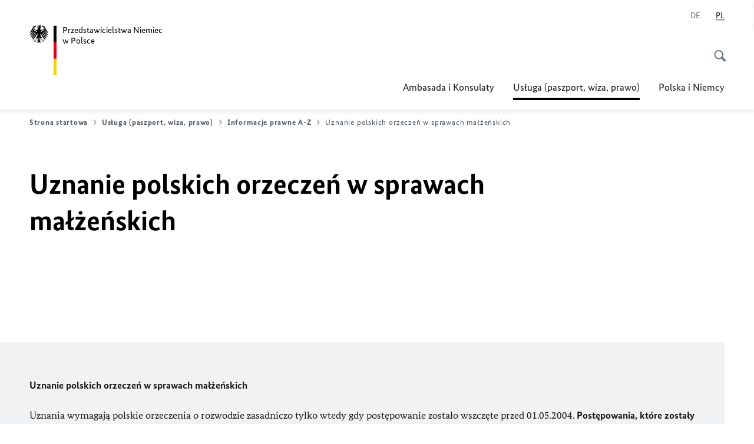

--- FILE ---
content_type: text/html;charset=UTF-8
request_url: https://polen.diplo.de/pl-pl/03-service/03-05-rechts-konsularinformationen/03-05-02-annerk-pl-emtscheid-ehesachen
body_size: 12656
content:



<!DOCTYPE html>
<!--[if lte IE 9]><html lang="pl" dir="ltr" class="no-js old-ie"    ><![endif]-->
<!--[if gt IE 9]><!-->
<html lang="pl" dir="ltr" class="no-js"    ><!--<![endif]-->

  <head>
<meta http-equiv="content-type" content="text/html; charset=UTF-8"/>
<title>Uznanie polskich orzeczeń w sprawach małżeńskich - Federalne Ministerstwo Spraw Zagranicznych</title>
<link rel="shortcut icon" href="/resource/blob/484360/1b7353103b8d6217aab10f2706fa4c4d/startseite-polen-pl-favicon.ico" /><meta http-equiv="Content-Security-Policy" content="default-src &#39;self&#39;; img-src &#39;self&#39; data: https:; script-src &#39;self&#39; &#39;unsafe-inline&#39; &#39;unsafe-eval&#39; *.auswaertiges-amt.de *.babiel.com maps.googleapis.com; style-src &#39;self&#39; &#39;unsafe-inline&#39; fonts.googleapis.com https://de.presidencymt.eu/assets/widget/widget.css; connect-src &#39;self&#39; *.auswaertiges-amt.de *.babiel.com maps.googleapis.com; font-src &#39;self&#39; fonts.googleapis.com fonts.gstatic.com; frame-src *.diplo.de *.auswaertiges-amt.de *.babiel.com platform.twitter.com platform.x.com www.facebook.com www.instagram.com syndication.twitter.com www.linkedin.com www.youtube-nocookie.com https://vk.com/ https://www.google.com/; script-src-elem &#39;self&#39; &#39;unsafe-inline&#39; localhost:3000 *.auswaertiges-amt.de *.babiel.com platform.twitter.com platform.x.com connect.facebook.net www.instagram.com maps.googleapis.com https://de.presidencymt.eu/assets/widget/widget.js https://vk.com/js/api/openapi.js https://www.google.com/recaptcha/api.js https://www.gstatic.com/recaptcha/"/><link rel="apple-touch-icon" sizes="57x57" href="/static/appdata/includes/favicons/apple-touch-icon-57x57.png">
<link rel="apple-touch-icon" sizes="60x60" href="/static/appdata/includes/favicons/apple-touch-icon-60x60.png">
<link rel="apple-touch-icon" sizes="72x72" href="/static/appdata/includes/favicons/apple-touch-icon-72x72.png">
<link rel="apple-touch-icon" sizes="76x76" href="/static/appdata/includes/favicons/apple-touch-icon-76x76.png">
<link rel="apple-touch-icon" sizes="114x114" href="/static/appdata/includes/favicons/apple-touch-icon-114x114.png">
<link rel="apple-touch-icon" sizes="120x120" href="/static/appdata/includes/favicons/apple-touch-icon-120x120.png">
<link rel="apple-touch-icon" sizes="144x144" href="/static/appdata/includes/favicons/apple-touch-icon-144x144.png">
<link rel="apple-touch-icon" sizes="152x152" href="/static/appdata/includes/favicons/apple-touch-icon-152x152.png">
<link rel="apple-touch-icon" sizes="180x180" href="/static/appdata/includes/favicons/apple-touch-icon-180x180.png">
<link rel="icon" sizes="32x32" type="image/png" href="/static/appdata/includes/favicons/favicon-32x32.png">
<link rel="icon" sizes="192x192" type="image/png" href="/static/appdata/includes/favicons/android-chrome-192x192.png">
<link rel="icon" sizes="16x16" type="image/png" href="/static/appdata/includes/favicons/favicon-16x16.png"><link rel="canonical" href="https://polen.diplo.de/pl-pl/03-service/03-05-rechts-konsularinformationen/03-05-02-annerk-pl-emtscheid-ehesachen"/><meta name="keywords" content=""/>
<meta name="viewport" content="width=device-width, initial-scale=1.0"/>
<meta name="author" content="Auswärtiges Amt"/>
<meta name="robots" content="follow, index, noarchive, noodp, noydir"/>
<meta name="revisit-after" content="7 days"/><meta property="og:type" content="website"/>
<meta property="og:image" content="https://polen.diplo.de/resource/blob/2451196/e80a9c4ca29bc73210441e5220bfe883/-zwei-ringe--data.jpg">
<meta name="twitter:image" content="https://polen.diplo.de/resource/blob/2451196/e80a9c4ca29bc73210441e5220bfe883/-zwei-ringe--data.jpg">
<meta name="twitter:card" content="summary_large_image"/>
<meta property="og:url" content="https://polen.diplo.de/pl-pl/03-service/03-05-rechts-konsularinformationen/03-05-02-annerk-pl-emtscheid-ehesachen"/>
<meta property="og:locale" content="pl"/>
<meta property="og:description" content="Strona internetowa Federalnego Ministerstwa Spraw Zagranicznych"/>
<meta name="description" content="Strona internetowa Federalnego Ministerstwa Spraw Zagranicznych"/>
<meta name="twitter:description" content="Strona internetowa Federalnego Ministerstwa Spraw Zagranicznych"/>
<meta property="og:site_name" content=""/>
<meta name="twitter:title" content="Uznanie polskich orzeczeń w sprawach małżeńskich"/>
<meta property="og:title" content="Uznanie polskich orzeczeń w sprawach małżeńskich"/>
<meta name="twitter:site" content="auswaertigesamt"/><link rel="preload" href="/resource/crblob/1096/a232503217988a2553de47cf22822184/bundessansweb-bold-woff2-data.woff2" as="font" type="font/woff2" crossorigin>
<link rel="preload" href="/resource/crblob/1100/601578769154ec077d6039c88e04694c/bundessansweb-regular-woff2-data.woff2" as="font" type="font/woff2" crossorigin>
<link rel="preload" href="/resource/crblob/1104/4b13bd4d47860a789405847a3fcf5a9a/bundesserifweb-bolditalic-woff2-data.woff2" as="font" type="font/woff2" crossorigin>
<link rel="preload" href="/resource/crblob/1112/a6fdb62ee6409ac17251984c3c418e8a/bundesserifweb-regular-woff2-data.woff2" as="font" type="font/woff2" crossorigin>
<link rel="preload" href="/resource/crblob/1108/d82e631127f31d2fa37154e9dbaddd55/bundesserifweb-italic-woff2-data.woff2" as="font" type="font/woff2" crossorigin><link rel="stylesheet" type="text/css" href="/resource/themes/aa/css/styles-768-118.css" media="screen"/>
<link rel="stylesheet" href="/resource/themes/aa/css/debug/label-css-2687446-1.css"><link rel="stylesheet" href="/resource/themes/aa/css/icons-data-png-184-98.css"><link rel="stylesheet" href="/resource/themes/aa/css/icons-data-svg-182-100.css"><link rel="stylesheet" href="/resource/themes/aa/css/icons-fallback-186-97.css">
<link rel="stylesheet" type="text/css" href="/resource/themes/aa/css/print-754-100.css" media="print"/><script>
(function() {
// Optimization for Repeat Views
if( sessionStorage.foftFontsLoaded ) {
document.documentElement.className += " is-font-bundle-1-loaded is-font-bundle-2-loaded";
return;
}
// promise polyfill
(function(){'use strict';var f,g=[];function l(a){g.push(a);1==g.length&&f()}function m(){for(;g.length;)g[0](),g.shift()}f=function(){setTimeout(m)};function n(a){this.a=p;this.b=void 0;this.f=[];var b=this;try{a(function(a){q(b,a)},function(a){r(b,a)})}catch(c){r(b,c)}}var p=2;function t(a){return new n(function(b,c){c(a)})}function u(a){return new n(function(b){b(a)})}function q(a,b){if(a.a==p){if(b==a)throw new TypeError;var c=!1;try{var d=b&&b.then;if(null!=b&&"object"==typeof b&&"function"==typeof d){d.call(b,function(b){c||q(a,b);c=!0},function(b){c||r(a,b);c=!0});return}}catch(e){c||r(a,e);return}a.a=0;a.b=b;v(a)}}
function r(a,b){if(a.a==p){if(b==a)throw new TypeError;a.a=1;a.b=b;v(a)}}function v(a){l(function(){if(a.a!=p)for(;a.f.length;){var b=a.f.shift(),c=b[0],d=b[1],e=b[2],b=b[3];try{0==a.a?"function"==typeof c?e(c.call(void 0,a.b)):e(a.b):1==a.a&&("function"==typeof d?e(d.call(void 0,a.b)):b(a.b))}catch(h){b(h)}}})}n.prototype.g=function(a){return this.c(void 0,a)};n.prototype.c=function(a,b){var c=this;return new n(function(d,e){c.f.push([a,b,d,e]);v(c)})};
function w(a){return new n(function(b,c){function d(c){return function(d){h[c]=d;e+=1;e==a.length&&b(h)}}var e=0,h=[];0==a.length&&b(h);for(var k=0;k<a.length;k+=1)u(a[k]).c(d(k),c)})}function x(a){return new n(function(b,c){for(var d=0;d<a.length;d+=1)u(a[d]).c(b,c)})};window.Promise||(window.Promise=n,window.Promise.resolve=u,window.Promise.reject=t,window.Promise.race=x,window.Promise.all=w,window.Promise.prototype.then=n.prototype.c,window.Promise.prototype["catch"]=n.prototype.g);}());
// FontFaceObserver https://github.com/bramstein/fontfaceobserver
(function(){function m(a,b){document.addEventListener?a.addEventListener("scroll",b,!1):a.attachEvent("scroll",b)}function n(a){document.body?a():document.addEventListener?document.addEventListener("DOMContentLoaded",function c(){document.removeEventListener("DOMContentLoaded",c);a()}):document.attachEvent("onreadystatechange",function l(){if("interactive"==document.readyState||"complete"==document.readyState)document.detachEvent("onreadystatechange",l),a()})};function t(a){this.a=document.createElement("div");this.a.setAttribute("aria-hidden","true");this.a.appendChild(document.createTextNode(a));this.b=document.createElement("span");this.c=document.createElement("span");this.h=document.createElement("span");this.f=document.createElement("span");this.g=-1;this.b.style.cssText="max-width:none;display:inline-block;position:absolute;height:100%;width:100%;overflow:scroll;font-size:16px;";this.c.style.cssText="max-width:none;display:inline-block;position:absolute;height:100%;width:100%;overflow:scroll;font-size:16px;";
this.f.style.cssText="max-width:none;display:inline-block;position:absolute;height:100%;width:100%;overflow:scroll;font-size:16px;";this.h.style.cssText="display:inline-block;width:200%;height:200%;font-size:16px;max-width:none;";this.b.appendChild(this.h);this.c.appendChild(this.f);this.a.appendChild(this.b);this.a.appendChild(this.c)}
function x(a,b){a.a.style.cssText="max-width:none;min-width:20px;min-height:20px;display:inline-block;overflow:hidden;position:absolute;width:auto;margin:0;padding:0;top:-999px;left:-999px;white-space:nowrap;font:"+b+";"}function y(a){var b=a.a.offsetWidth,c=b+100;a.f.style.width=c+"px";a.c.scrollLeft=c;a.b.scrollLeft=a.b.scrollWidth+100;return a.g!==b?(a.g=b,!0):!1}function z(a,b){function c(){var a=l;y(a)&&a.a.parentNode&&b(a.g)}var l=a;m(a.b,c);m(a.c,c);y(a)};function A(a,b){var c=b||{};this.family=a;this.style=c.style||"normal";this.weight=c.weight||"normal";this.stretch=c.stretch||"normal"}var B=null,C=null,E=null,F=null;function I(){if(null===E){var a=document.createElement("div");try{a.style.font="condensed 100px sans-serif"}catch(b){}E=""!==a.style.font}return E}function J(a,b){return[a.style,a.weight,I()?a.stretch:"","100px",b].join(" ")}
A.prototype.load=function(a,b){var c=this,l=a||"BESbswy",r=0,D=b||3E3,G=(new Date).getTime();return new Promise(function(a,b){var e;null===F&&(F=!!document.fonts);if(e=F)null===C&&(C=/OS X.*Version\/10\..*Safari/.test(navigator.userAgent)&&/Apple/.test(navigator.vendor)),e=!C;if(e){e=new Promise(function(a,b){function f(){(new Date).getTime()-G>=D?b():document.fonts.load(J(c,'"'+c.family+'"'),l).then(function(c){1<=c.length?a():setTimeout(f,25)},function(){b()})}f()});var K=new Promise(function(a,
c){r=setTimeout(c,D)});Promise.race([K,e]).then(function(){clearTimeout(r);a(c)},function(){b(c)})}else n(function(){function e(){var b;if(b=-1!=g&&-1!=h||-1!=g&&-1!=k||-1!=h&&-1!=k)(b=g!=h&&g!=k&&h!=k)||(null===B&&(b=/AppleWebKit\/([0-9]+)(?:\.([0-9]+))/.exec(window.navigator.userAgent),B=!!b&&(536>parseInt(b[1],10)||536===parseInt(b[1],10)&&11>=parseInt(b[2],10))),b=B&&(g==u&&h==u&&k==u||g==v&&h==v&&k==v||g==w&&h==w&&k==w)),b=!b;b&&(d.parentNode&&d.parentNode.removeChild(d),clearTimeout(r),a(c))}
function H(){if((new Date).getTime()-G>=D)d.parentNode&&d.parentNode.removeChild(d),b(c);else{var a=document.hidden;if(!0===a||void 0===a)g=f.a.offsetWidth,h=p.a.offsetWidth,k=q.a.offsetWidth,e();r=setTimeout(H,50)}}var f=new t(l),p=new t(l),q=new t(l),g=-1,h=-1,k=-1,u=-1,v=-1,w=-1,d=document.createElement("div");d.dir="ltr";x(f,J(c,"sans-serif"));x(p,J(c,"serif"));x(q,J(c,"monospace"));d.appendChild(f.a);d.appendChild(p.a);d.appendChild(q.a);document.body.appendChild(d);u=f.a.offsetWidth;v=p.a.offsetWidth;
w=q.a.offsetWidth;H();z(f,function(a){g=a;e()});x(f,J(c,'"'+c.family+'",sans-serif'));z(p,function(a){h=a;e()});x(p,J(c,'"'+c.family+'",serif'));z(q,function(a){k=a;e()});x(q,J(c,'"'+c.family+'",monospace'))})})};"undefined"!==typeof module?module.exports=A:(window.FontFaceObserver=A,window.FontFaceObserver.prototype.load=A.prototype.load);}());
var bundesSansWeb400 = new FontFaceObserver('BundesSansweb', {
weight: 400
});
Promise.all([bundesSansWeb400.load()]).then(function () {
document.documentElement.className += ' is-font-bundle-1-loaded';
var bundesSansWeb700 = new FontFaceObserver('BundesSansWeb', {
weight: 700
});
var bundesSerifWeb400 = new FontFaceObserver('BundesSerifWeb', {
weight: 400
});
var bundesSerifWeb400i = new FontFaceObserver('BundesSerifWeb', {
weight: 400,
style: 'italic'
});
var bundesSerifWeb700i = new FontFaceObserver('BundesSerifWeb', {
weight: 700,
style: 'italic'
});
Promise.all([
bundesSansWeb700.load(),
bundesSerifWeb400.load(),
bundesSerifWeb400i.load(),
bundesSerifWeb700i.load()
]).then(function () {
document.documentElement.className += ' is-font-bundle-2-loaded';
// Optimization for Repeat Views
sessionStorage.foftFontsLoaded = true;
});
});
})();
</script><script>!function () {
function e(e, n, t) {
"use strict";
var o = window.document.createElement("link"), r = n || window.document.getElementsByTagName("script")[0], a = window.document.styleSheets;
return o.rel = "stylesheet", o.href = e, o.media = "only x", r.parentNode.insertBefore(o, r), o.onloadcssdefined = function (e) {
for (var n, t = 0; t < a.length; t++)a[t].href && a[t].href === o.href && (n = !0);
n ? e() : setTimeout(function () {
o.onloadcssdefined(e)
})
}, o.onloadcssdefined(function () {
o.media = t || "all"
}), o
}
function n(e, n) {
e.onload = function () {
e.onload = null, n && n.call(e)
}, "isApplicationInstalled" in navigator && "onloadcssdefined" in e && e.onloadcssdefined(n)
}
!function (t) {
var o = function (r, a) {
"use strict";
if (r && 3 === r.length) {
var i = t.navigator, c = t.document, s = t.Image, d = !(!c.createElementNS || !c.createElementNS("http://www.w3.org/2000/svg", "svg").createSVGRect || !c.implementation.hasFeature("http://www.w3.org/TR/SVG11/feature#Image", "1.1") || t.opera && -1 === i.userAgent.indexOf("Chrome") || -1 !== i.userAgent.indexOf("Series40")), l = new s;
l.onerror = function () {
o.method = "png", o.href = r[2], e(r[2])
}, l.onload = function () {
var t = 1 === l.width && 1 === l.height, i = r[t && d ? 0 : t ? 1 : 2];
t && d ? o.method = "svg" : t ? o.method = "datapng" : o.method = "png", o.href = i, n(e(i), a)
}, l.src = "[data-uri]", c.documentElement.className += " grunticon"
}
};
o.loadCSS = e, o.onloadCSS = n, t.grunticon = o
}(this), function (e, n) {
"use strict";
var t = n.document, o = "grunticon:", r = function (e) {
if (t.attachEvent ? "complete" === t.readyState : "loading" !== t.readyState) e(); else {
var n = !1;
t.addEventListener("readystatechange", function () {
n || (n = !0, e())
}, !1)
}
}, a = function (e) {
return n.document.querySelector('link[href$="' + e + '"]')
}, i = function (e) {
var n, t, r, a, i, c, s = {};
if (n = e.sheet, !n)return s;
t = n.cssRules ? n.cssRules : n.rules;
for (var d = 0; d < t.length; d++)r = t[d].cssText, a = o + t[d].selectorText, i = r.split(");")[0].match(/US\-ASCII\,([^"']+)/), i && i[1] && (c = decodeURIComponent(i[1]), s[a] = c);
return s
}, c = function (e) {
var n, r, a, i;
a = "data-grunticon-embed";
for (var c in e) {
i = c.slice(o.length);
try {
n = t.querySelectorAll(i)
} catch (s) {
continue
}
r = [];
for (var d = 0; d < n.length; d++)null !== n[d].getAttribute(a) && r.push(n[d]);
if (r.length)for (d = 0; d < r.length; d++)r[d].innerHTML = e[c], r[d].style.backgroundImage = "none", r[d].removeAttribute(a)
}
return r
}, s = function (n) {
"svg" === e.method && r(function () {
c(i(a(e.href))), "function" == typeof n && n()
})
};
e.embedIcons = c, e.getCSS = a, e.getIcons = i, e.ready = r, e.svgLoadedCallback = s, e.embedSVG = s
}(grunticon, this)
}();</script> <script>
grunticon([
"/resource/themes/aa/css/icons-data-svg-182-100.css"
,
"/resource/themes/aa/css/icons-data-png-184-98.css"
,
"/resource/themes/aa/css/icons-fallback-186-97.css"
], grunticon.svgLoadedCallback);
</script>
<noscript>
<link href="/resource/themes/aa/css/icons-fallback-186-97.css" rel="stylesheet"/>
</noscript>  </head>

  <body class=""    data-not-searchable="2451192">
<div ></div>    
    

    <div >
<nav class="c-skiplinks" aria-label="Sprungmarke" data-css="c-skiplinks" data-js-module="skiplinks">
<h2 class="skiplinks__headline">Nawigacja i serwis</h2>
<p class="skiplinks__text"><em>Idź bezpośrednio do:</em></p>
<ul class="skiplink__list">
<li class="skiplink__list-item"><a class="skiplink__link" href="#main">W tym artykule</a></li>
<li class="skiplink__list-item"><a class="skiplink__link" href="#nav__primary">Menu główne</a></li>
<li class="skiplink__list-item"><a class="skiplink__link skiplink__search-link" href="#header-cta-search">Wyszukiwanie</a></li>
</ul>
</nav><header id="header" data-css="c-header"
class=" c-header--">
<div class="header__inner">
<div class="header__left">
<div class=" c-logo">
<a class="logo__link" href="/pl-pl" title="Placówki dyplomatyczne Niemiec w Polsce"
>
<picture class="c-picture--logo
" data-css="c-picture">
<source srcset="/resource/crblob/772/47f731c5aa09d415e52ad2d35c55a7be/aamt-logo-sp-data.svg" media="(max-width:707px)" data-logotext=""/>
<source srcset="/resource/crblob/774/043b311bf7ef66e7fe96e3da3f0c8bb4/aamt-logo-tb-data.svg" media="(min-width:708px) and (max-width:1039px)" data-logotext=""/>
<source srcset="/resource/crblob/200/b26f8a6a21790f0822b0b21a2a92ac4b/aamt-logo-dt-data.svg" media="(min-width:1040px)" data-logotext=""/>
<img class="picture__image "
src="/resource/crblob/772/47f731c5aa09d415e52ad2d35c55a7be/aamt-logo-sp-data.svg" alt="" data-logotext=""
data-sizes=&quot;auto&quot;/>
</picture>
<span class="logo__title">Przedstawicielstwa Niemiec</span>
<span class="logo__title">w Polsce</span> </a>
</div> </div>
<div class="header__right">
<div class="c-metanavigation--default is-desktop-visible"
data-css="c-metanavigation">
<nav class="metanavigation__nav">
<h2 class="metanavigation__nav-headline is-aural">Nawigacja strony</h2>
<ul class="metanavigation__linklist">
<li class="metanavigation__linklist-item is-abbr">
<a aria-label="Niemiecki" lang="de" class="metanavigation__link is-abbr-language" href="https://polen.diplo.de/pl-de/03-service/03-08-rechts-konsularinformationen/03-08-8-anerkenn-pl-entscheid-ehesachen">
<span class="metanavigation__link-content">
<abbr title="Niemiecki">DE</abbr>
</span>
<span class="metanavigation__link-icon"></span>
</a>
</li>
<li class="metanavigation__linklist-item is-abbr">
<strong class="metanavigation__active-item is-abbr-language">
<span class="metanavigation__active-item-content">
<abbr title="Polski">PL</abbr>
</span>
<span class="metanavigation__active-item-icon"></span>
</strong>
</li> </ul>
</nav>
</div>
<button id="header-cta-search" class="c-cta--search-toggle " data-css="c-cta" data-js-module="cta"
data-js-options='{&quot;globalEvent&quot;:&quot;cta:openSearchOverlay&quot;}' title="Rozpocznij wyszukiwanie" aria-expanded="false">
<span class="cta__icon i-magnifier"
data-grunticon-embed="true"></span>
<span class="cta__content" data-js-item="cta-content">Rozpocznij wyszukiwanie</span>
</button>
<div class="c-toggler--search-toggle is-closed" data-css="c-toggler" data-js-module="toggler"
data-js-options="{&quot;globalEvent&quot;:&quot;cta:openSearchOverlay&quot;,&quot;calculateHeight&quot;:false}">
<div class="toggler__wrapper">
<div class="u-grid-row">
<div class="u-grid-col">
<div class="c-search--overlay" data-css="c-search" data-js-module="search"
data-js-options="{&quot;textNoResults&quot;:&quot;search-text-no-results&quot;,&quot;autofocus&quot;:&quot;true&quot;,&quot;textResults&quot;:&quot;search-text-results&quot;,&quot;customSubmit&quot;:&quot;customformat&quot;}">
<h2 class="search__headline">Jakich informacji Pani/Pan poszukuje?</h2>
<div class="search__wrapper">
<form class="search__form" action="/pl-pl/search" method="get" data-js-atom="search-form" novalidate>
<fieldset class="search__control-group">
<legend class="is-aural">W tym artykule</legend>
<label class="is-aural" for="search-input-484360">Proszę podać wyszukiwane hasło</label>
<input type="search" placeholder="Jakich informacji Pani/Pan poszukuje?" class="search__input" name="search" id="search-input-484360" data-js-atom="input">
<button type="submit" class="search__submit-btn" data-js-atom="submit">
<span class="search__submit-btn-text">Szukaj</span>
<span class="i-magnifier" data-grunticon-embed="true"></span>
</button>
</fieldset>
</form>
<div class="search__helper-text-wrapper">
<span data-js-atom="search-text-results">Liczba wyników wyszukiwania:</span>
<span data-js-atom="search-text-no-results">Brak wyników wyszukiwania</span>
</div>
</div>
<div class="search__tags-wrap">
</div>
<button class="c-cta--search-overlay-toggle"
data-css="c-cta"
type="button"
data-js-atom="search-overlay-close">
<span class="cta__icon "></span>
<span class="cta__content" data-js-item="cta-content">Zakończ wyszukiwanie</span>
</button>
</div>
</div>
</div>
</div>
</div>
<div class="c-nav-primary" data-css="c-nav-primary" data-js-module="nav-primary" id="nav__primary" data-js-options="{&quot;calculateHeight&quot;:false}">
<button class="nav-primary__hamburger" data-js-atom="trigger-nav" aria-controls="navigation" aria-expanded="false" aria-label="Menu">
<span class="nav-primary__hamburger-icon"></span>
<span class="nav-primary__hamburger-title is-inactive-text">Menu</span>
<span class="nav-primary__hamburger-title is-active-text">Zamknij</span>
</button>
<span class="nav-primary__alert-area" role="alert" data-js-atom="alert-area" data-inactive-text="" data-active-text=""></span>
<div class="nav-primary__wrapper" id="navigation" data-js-atom="navigation-wrapper">
<nav class="nav-primary__content" data-js-atom="navigation-content">
<h2 class="nav-primary__headline" data-js-atom="navigation-heading" data-js-atom="navigation-heading" tabindex="-1">Menu</h2>
<ul class="nav-primary__list">
<li class="nav-primary__list-item">
<button class="nav-primary__first-level-cta " data-js-atom="trigger-sub-list"
aria-expanded="false" aria-controls="478304-nav">
Ambasada i Konsulaty
</button>
<div class="nav-primary__second-level-wrapper" data-js-atom="second-level-wrapper" id="478304-nav" aria-hidden="true">
<div class="nav-primary__sub-list-wrapper">
<button class="nav-primary__sub-list-close" data-js-atom="close-sub-list">
<span class="nav-primary__sub-list-close-icon i-arrow_right-g" data-grunticon-embed="true"></span>
<span class="nav-primary__sub-list-close-content">Powrót do pierwszego poziomu nawigacji</span>
</button>
<h3 class="nav-primary__sub-list-title" data-js-atom="navigation-heading" tabindex="-1">Ambasada i Konsulaty</h3>
<ul class="nav-primary__sub-list">
<li class="nav-primary__sub-list-item is-highlight">
<a href="/pl-pl/01-vertretungen" class="nav-primary__second-level-cta" data-js-tracking="['trackEvent', 'Navigation', 'Klick Hauptmenü',
'Pokaż podgląd']">
<span class="nav-primary__second-level-item-wrapper">
<span class="nav-primary__second-level-cta-content">Pokaż podgląd</span>
<span class="nav-primary__second-level-cta-icon i-arrow_left_100" data-grunticon-embed="true"></span>
</span>
</a>
</li><li class="nav-primary__sub-list-item">
<a href="/pl-pl/01-vertretungen/01-1-die-botschaft" class="nav-primary__second-level-cta" data-js-tracking="[&#x27;trackEvent&#x27;, &#x27;Navigation&#x27;, &#x27;Klick Hauptmenü&#x27;, &#x27;Ambasada Niemiec w Warszawie&#x27;]">
<span class="nav-primary__second-level-cta-content">
<p class="rte__paragraph">Ambasada Niemiec w Warszawie<br/></p> </span>
<span class="nav-primary__second-level-cta-icon"></span>
</a>
</li><li class="nav-primary__sub-list-item">
<a href="/pl-pl/01-vertretungen/01-2-gk-breslau" class="nav-primary__second-level-cta" data-js-tracking="[&#x27;trackEvent&#x27;, &#x27;Navigation&#x27;, &#x27;Klick Hauptmenü&#x27;, &#x27;Konsulat Generalny Niemiec we Wrocławiu&#x27;]">
<span class="nav-primary__second-level-cta-content">
<p class="rte__paragraph">Konsulat Generalny Niemiec we Wrocławiu</p> </span>
<span class="nav-primary__second-level-cta-icon"></span>
</a>
</li><li class="nav-primary__sub-list-item">
<a href="/pl-pl/01-vertretungen/01-3-gk-krakau" class="nav-primary__second-level-cta" data-js-tracking="[&#x27;trackEvent&#x27;, &#x27;Navigation&#x27;, &#x27;Klick Hauptmenü&#x27;, &#x27;Konsulat Generalny Niemiec w Krakowie&#x27;]">
<span class="nav-primary__second-level-cta-content">
<p class="rte__paragraph">Konsulat Generalny Niemiec w Krakowie</p> </span>
<span class="nav-primary__second-level-cta-icon"></span>
</a>
</li><li class="nav-primary__sub-list-item">
<a href="/pl-pl/01-vertretungen/01-4-gk-danzig" class="nav-primary__second-level-cta" data-js-tracking="[&#x27;trackEvent&#x27;, &#x27;Navigation&#x27;, &#x27;Klick Hauptmenü&#x27;, &#x27;Konsulat Generalny Niemiec w Gdańsku&#x27;]">
<span class="nav-primary__second-level-cta-content">
<p class="rte__paragraph">Konsulat Generalny Niemiec w Gdańsku</p> </span>
<span class="nav-primary__second-level-cta-icon"></span>
</a>
</li><li class="nav-primary__sub-list-item">
<a href="/pl-pl/01-vertretungen/01-5-gk-oppeln" class="nav-primary__second-level-cta" data-js-tracking="[&#x27;trackEvent&#x27;, &#x27;Navigation&#x27;, &#x27;Klick Hauptmenü&#x27;, &#x27;Konsulat Niemiec w Opolu&#x27;]">
<span class="nav-primary__second-level-cta-content">
<p class="rte__paragraph">Konsulat Niemiec w Opolu</p> </span>
<span class="nav-primary__second-level-cta-icon"></span>
</a>
</li><li class="nav-primary__sub-list-item">
<a href="/pl-pl/01-vertretungen/honorarkonsuln" class="nav-primary__second-level-cta" data-js-tracking="[&#x27;trackEvent&#x27;, &#x27;Navigation&#x27;, &#x27;Klick Hauptmenü&#x27;, &#x27;Konsulowie honorowi&#x27;]">
<span class="nav-primary__second-level-cta-content">
<p class="rte__paragraph">Konsulowie honorowi<br/></p> </span>
<span class="nav-primary__second-level-cta-icon"></span>
</a>
</li><li class="nav-primary__sub-list-item">
<a href="/pl-pl/01-vertretungen/01-vertretungen" class="nav-primary__second-level-cta" data-js-tracking="[&#x27;trackEvent&#x27;, &#x27;Navigation&#x27;, &#x27;Klick Hauptmenü&#x27;, &#x27;Zapobieganie korupcji&#x27;]">
<span class="nav-primary__second-level-cta-content">
<p class="rte__paragraph">Zapobieganie korupcji</p> </span>
<span class="nav-primary__second-level-cta-icon"></span>
</a>
</li> </ul>
</div>
</div>
</li><li class="nav-primary__list-item">
<button class="nav-primary__first-level-cta is-active" data-js-atom="trigger-sub-list"
aria-expanded="false" aria-controls="479004-nav">
<span class="nav-primary__active-item-text">Jesteś tutaj:</span>
Usługa (paszport, wiza, prawo)
</button>
<div class="nav-primary__second-level-wrapper" data-js-atom="second-level-wrapper" id="479004-nav" aria-hidden="true">
<div class="nav-primary__sub-list-wrapper">
<button class="nav-primary__sub-list-close" data-js-atom="close-sub-list">
<span class="nav-primary__sub-list-close-icon i-arrow_right-g" data-grunticon-embed="true"></span>
<span class="nav-primary__sub-list-close-content">Powrót do pierwszego poziomu nawigacji</span>
</button>
<h3 class="nav-primary__sub-list-title" data-js-atom="navigation-heading" tabindex="-1">Usługa (paszport, wiza, prawo)</h3>
<ul class="nav-primary__sub-list">
<li class="nav-primary__sub-list-item is-highlight">
<a href="/pl-pl/03-service" class="nav-primary__second-level-cta" data-js-tracking="['trackEvent', 'Navigation', 'Klick Hauptmenü',
'Pokaż podgląd']">
<span class="nav-primary__second-level-item-wrapper">
<span class="nav-primary__second-level-cta-content">Pokaż podgląd</span>
<span class="nav-primary__second-level-cta-icon i-arrow_left_100" data-grunticon-embed="true"></span>
</span>
</a>
</li><li class="nav-primary__sub-list-item">
<a href="/pl-pl/03-service/03-05-rechts-konsularinformationen" class="nav-primary__second-level-cta" data-js-tracking="[&#x27;trackEvent&#x27;, &#x27;Navigation&#x27;, &#x27;Klick Hauptmenü&#x27;, &#x27;Informacje prawne A-Z&#x27;]">
<span class="nav-primary__second-level-cta-content">
<p class="rte__paragraph">Informacje prawne A-Z</p> </span>
<span class="nav-primary__second-level-cta-icon"></span>
</a>
</li><li class="nav-primary__sub-list-item">
<a href="/pl-pl/03-service/interaktive-karte-polen-479008" class="nav-primary__second-level-cta" data-js-tracking="[&#x27;trackEvent&#x27;, &#x27;Navigation&#x27;, &#x27;Klick Hauptmenü&#x27;, &#x27;Zasięg konsularny&#x27;]">
<span class="nav-primary__second-level-cta-content">
<p class="rte__paragraph">Zasięg konsularny</p> </span>
<span class="nav-primary__second-level-cta-icon"></span>
</a>
</li><li class="nav-primary__sub-list-item">
<a href="/pl-pl/03-service/03-01-visainformationen/rk-termin-479020" class="nav-primary__second-level-cta" data-js-tracking="[&#x27;trackEvent&#x27;, &#x27;Navigation&#x27;, &#x27;Klick Hauptmenü&#x27;, &#x27;Rezerwacja terminu&#x27;]">
<span class="nav-primary__second-level-cta-content">
<p class="rte__paragraph">Rezerwacja terminu</p> </span>
<span class="nav-primary__second-level-cta-icon"></span>
</a>
</li><li class="nav-primary__sub-list-item">
<a href="/pl-pl/03-service/03-08-gebuehren" class="nav-primary__second-level-cta" data-js-tracking="[&#x27;trackEvent&#x27;, &#x27;Navigation&#x27;, &#x27;Klick Hauptmenü&#x27;, &#x27;Opłaty w Przedstawicielstwach Niemiec w Polsce&#x27;]">
<span class="nav-primary__second-level-cta-content">
<p class="rte__paragraph">Opłaty w Przedstawicielstwach Niemiec w Polsce<br/></p> </span>
<span class="nav-primary__second-level-cta-icon"></span>
</a>
</li><li class="nav-primary__sub-list-item">
<a href="/pl-pl/03-service/03-03-paesse-pa" class="nav-primary__second-level-cta" data-js-tracking="[&#x27;trackEvent&#x27;, &#x27;Navigation&#x27;, &#x27;Klick Hauptmenü&#x27;, &#x27;Paszport - dowód osobisty&#x27;]">
<span class="nav-primary__second-level-cta-content">
<p class="rte__paragraph">Paszport - dowód osobisty</p> </span>
<span class="nav-primary__second-level-cta-icon"></span>
</a>
</li><li class="nav-primary__sub-list-item">
<a href="/pl-pl/03-service/03-05-01-geburtsurkunde" class="nav-primary__second-level-cta" data-js-tracking="[&#x27;trackEvent&#x27;, &#x27;Navigation&#x27;, &#x27;Klick Hauptmenü&#x27;, &#x27;Rejestracja urodzenia&#x27;]">
<span class="nav-primary__second-level-cta-content">
<p class="rte__paragraph">Rejestracja urodzenia<br/></p> </span>
<span class="nav-primary__second-level-cta-icon"></span>
</a>
</li><li class="nav-primary__sub-list-item">
<a href="/pl-pl/03-service/03-01-visainformationen" class="nav-primary__second-level-cta" data-js-tracking="[&#x27;trackEvent&#x27;, &#x27;Navigation&#x27;, &#x27;Klick Hauptmenü&#x27;, &#x27;Informacja wizowa&#x27;]">
<span class="nav-primary__second-level-cta-content">
<p class="rte__paragraph">Informacja wizowa</p> </span>
<span class="nav-primary__second-level-cta-icon"></span>
</a>
</li><li class="nav-primary__sub-list-item">
<a href="/pl-pl/03-service/03-02-visainfo-en" class="nav-primary__second-level-cta" data-js-tracking="[&#x27;trackEvent&#x27;, &#x27;Navigation&#x27;, &#x27;Klick Hauptmenü&#x27;, &#x27;Visa information in English&#x27;]">
<span class="nav-primary__second-level-cta-content">
<p class="rte__paragraph">Visa information in English</p> </span>
<span class="nav-primary__second-level-cta-icon"></span>
</a>
</li><li class="nav-primary__sub-list-item">
<a href="/pl-pl/03-service/03-04-staatsangehoerigkeit" class="nav-primary__second-level-cta" data-js-tracking="[&#x27;trackEvent&#x27;, &#x27;Navigation&#x27;, &#x27;Klick Hauptmenü&#x27;, &#x27;Obywatelstwo&#x27;]">
<span class="nav-primary__second-level-cta-content">
<p class="rte__paragraph">Obywatelstwo</p> </span>
<span class="nav-primary__second-level-cta-icon"></span>
</a>
</li><li class="nav-primary__sub-list-item">
<a href="/pl-pl/03-service/03-07-arbeit-soziales" class="nav-primary__second-level-cta" data-js-tracking="[&#x27;trackEvent&#x27;, &#x27;Navigation&#x27;, &#x27;Klick Hauptmenü&#x27;, &#x27;Praca, studia, polityka społeczna&#x27;]">
<span class="nav-primary__second-level-cta-content">
<p class="rte__paragraph">Praca, studia, polityka społeczna</p> </span>
<span class="nav-primary__second-level-cta-icon"></span>
</a>
</li> </ul>
</div>
</div>
</li><li class="nav-primary__list-item">
<button class="nav-primary__first-level-cta " data-js-atom="trigger-sub-list"
aria-expanded="false" aria-controls="484370-nav">
Polska i Niemcy
</button>
<div class="nav-primary__second-level-wrapper" data-js-atom="second-level-wrapper" id="484370-nav" aria-hidden="true">
<div class="nav-primary__sub-list-wrapper">
<button class="nav-primary__sub-list-close" data-js-atom="close-sub-list">
<span class="nav-primary__sub-list-close-icon i-arrow_right-g" data-grunticon-embed="true"></span>
<span class="nav-primary__sub-list-close-content">Powrót do pierwszego poziomu nawigacji</span>
</button>
<h3 class="nav-primary__sub-list-title" data-js-atom="navigation-heading" tabindex="-1">Polska i Niemcy</h3>
<ul class="nav-primary__sub-list">
<li class="nav-primary__sub-list-item is-highlight">
<a href="/pl-pl/02-themen" class="nav-primary__second-level-cta" data-js-tracking="['trackEvent', 'Navigation', 'Klick Hauptmenü',
'Pokaż podgląd']">
<span class="nav-primary__second-level-item-wrapper">
<span class="nav-primary__second-level-cta-content">Pokaż podgląd</span>
<span class="nav-primary__second-level-cta-icon i-arrow_left_100" data-grunticon-embed="true"></span>
</span>
</a>
</li><li class="nav-primary__sub-list-item">
<a href="/pl-pl/02-themen/02-1-willkommen" class="nav-primary__second-level-cta" data-js-tracking="[&#x27;trackEvent&#x27;, &#x27;Navigation&#x27;, &#x27;Klick Hauptmenü&#x27;, &#x27;Witamy w Niemczech&#x27;]">
<span class="nav-primary__second-level-cta-content">
<p class="rte__paragraph">Witamy w Niemczech</p> </span>
<span class="nav-primary__second-level-cta-icon"></span>
</a>
</li><li class="nav-primary__sub-list-item">
<a href="/pl-pl/02-themen/02-5-wissenschaft-forschung" class="nav-primary__second-level-cta" data-js-tracking="[&#x27;trackEvent&#x27;, &#x27;Navigation&#x27;, &#x27;Klick Hauptmenü&#x27;, &#x27;Nauka i badania naukowe&#x27;]">
<span class="nav-primary__second-level-cta-content">
<p class="rte__paragraph">Nauka i badania naukowe</p> </span>
<span class="nav-primary__second-level-cta-icon"></span>
</a>
</li><li class="nav-primary__sub-list-item">
<a href="/pl-pl/02-themen/08-institutionen" class="nav-primary__second-level-cta" data-js-tracking="[&#x27;trackEvent&#x27;, &#x27;Navigation&#x27;, &#x27;Klick Hauptmenü&#x27;, &#x27;Instytucje wspierające stosunki gospodarcze&#x27;]">
<span class="nav-primary__second-level-cta-content">
<p class="rte__paragraph">Instytucje wspierające stosunki gospodarcze</p> </span>
<span class="nav-primary__second-level-cta-icon"></span>
</a>
</li><li class="nav-primary__sub-list-item">
<a href="/pl-pl/02-themen/04-deutsch-fremdsprache" class="nav-primary__second-level-cta" data-js-tracking="[&#x27;trackEvent&#x27;, &#x27;Navigation&#x27;, &#x27;Klick Hauptmenü&#x27;, &#x27;Niemiecki jako język obcy&#x27;]">
<span class="nav-primary__second-level-cta-content">
<p class="rte__paragraph">Niemiecki jako język obcy</p> </span>
<span class="nav-primary__second-level-cta-icon"></span>
</a>
</li> </ul>
</div>
</div>
</li>
<li class="nav-primary__list-item is-search-toggle">
<button id="header-cta-search" class="c-cta--search-toggle " data-css="c-cta" data-js-module="cta"
data-js-options="{&quot;globalEvent&quot;:&quot;cta:openSearchOverlay&quot;}" title="Rozpocznij wyszukiwanie" aria-expanded="false">
<span class="cta__icon i-magnifier"
data-grunticon-embed="true"></span>
<span class="cta__content" data-js-item="cta-content">Rozpocznij wyszukiwanie</span>
</button>
</li>
</ul>
</nav>
<h2 class="metanavigation__nav-headline is-aural">Nawigacja</h2>
<div class="c-metanavigation--nav-primary "
data-css="c-metanavigation">
<nav class="metanavigation__nav">
<h2 class="metanavigation__nav-headline is-aural">Nawigacja strony</h2>
<ul class="metanavigation__linklist">
</ul>
</nav>
</div> </div>
</div>
</div>
</div>
</header>
<button id="header-cta-search" class="c-cta--search-toggle is-sticky" data-css="c-cta" data-js-module="cta"
data-js-options="{&quot;globalEvent&quot;:&quot;cta:openSearchOverlay&quot;,&quot;sticky&quot;:&quot;belowHeader&quot;}" title="Rozpocznij wyszukiwanie" aria-expanded="false">
<span class="cta__icon i-magnifier"
data-grunticon-embed="true"></span>
<span class="cta__content" data-js-item="cta-content">Rozpocznij wyszukiwanie</span>
</button>
<div class="c-toggler--navigation-overlay-wrapper is-open"
data-css="c-toggler"
data-js-module="toggler"
data-js-options='{&quot;globalEvent&quot;:&quot;navPrimary:toggle&quot;,&quot;calculateHeight&quot;:false} '>
<div class="toggler__wrapper">
<main id="main">
<h1 class="is-aural">Witamy na stronie Federalnego Ministerstwa Spraw Zagranicznych</h1>
<div class="u-grid-row">
<div class="u-grid-col">
<header class="c-heading--default is-simple" data-css="c-heading">
<div class="heading__breadcrumb">
<nav class="c-breadcrumb " data-css="c-breadcrumb"
>
<h2 class="breadcrumb__headline"
id="breadcrumb__headline-">
Jesteś tutaj:</h2>
<div class="breadcrumb__content"
>
<div class="breadcrumb__list-wrapper" >
<ol class="breadcrumb__list">
<li class="breadcrumb__list-item">
<a href="/pl-pl" title="Strona startowa"
class="breadcrumb__item-link">Strona startowa
<span
class="breadcrumb__icon i-breadcrumb"
data-grunticon-embed="true"></span>
</a>
</li>
<li class="breadcrumb__list-item">
<a href="/pl-pl/03-service" title="Usługa (paszport, wiza, prawo)"
class="breadcrumb__item-link">Usługa (paszport, wiza, prawo)
<span
class="breadcrumb__icon i-breadcrumb"
data-grunticon-embed="true"></span>
</a>
</li>
<li class="breadcrumb__list-item">
<a href="/pl-pl/03-service/03-05-rechts-konsularinformationen" title="Informacje prawne A-Z"
class="breadcrumb__item-link">Informacje prawne A-Z
<span
class="breadcrumb__icon i-breadcrumb"
data-grunticon-embed="true"></span>
</a>
</li>
<li class="breadcrumb__list-item">
<strong class="breadcrumb__item-active">Uznanie polskich orzeczeń w sprawach małżeńskich</strong>
</li>
</ol>
</div>
</div>
</nav>
</div> <h1 class="heading__title">
<span class="heading__title-text">Uznanie polskich orzeczeń w sprawach małżeńskich</span>
</h1>
</header>
</div>
</div>
<section class="u-section" >
<div class="u-grid-row">
<div class="u-grid-col is-desktop-col-12 is-tablet-col-12">
<div class="c-teaser--text-box isnt-image "
data-cm-contentid="2451198" data-css="c-teaser" >
<div class="teaser__nolink">
<div class="teaser__text-section">
<div class="c-rte--teaser" data-css="c-rte">
<p class="rte__paragraph"><strong class="rte__strong">Uznanie polskich orzeczeń w sprawach małżeńskich</strong><br /></p><p class="rte__paragraph">Uznania wymagają polskie orzeczenia o rozwodzie zasadniczo tylko wtedy gdy postępowanie zostało wszczęte przed 01.05.2004. <strong class="rte__strong">Postępowania, które zostały wszczęte od dnia 01.05.2004 nie wymagają uznania.</strong>Poza tym formalne postępowanie o uznanie orzeczenia jest zbędne jeżeli oboje małżonkowie w momencie wydania decyzji posiadali wyłącznie polskie obywatelstwo, nie posiadali podwójnego obywatelstwa (tzw. decyzja państwa, którego obywatelstwo się posiada). Uznanie następuje na wniosek. Dopiero po wydaniu pozytywnej decyzji polskie orzeczenie staje się również ważne na obszarze działania prawa niemieckiego.<br /></p> </div>
</div>
<div class="teaser__image-section">
</div> </div>
</div> </div>
</div>
</section>
<div class="u-grid-row">
<div class="u-grid-col is-desktop-col-8 is-desktop-offset-2">
<div class="c-rte--default" data-css="c-rte">
<div>
</div>
</div>
<div class="c-accordion--default"
data-css="c-accordion" role="tablist" data-js-module="accordion"
data-js-options='{"multiselectable": "true", "openByParameter": "true", "items": [{&quot;isExpanded&quot;: false},{&quot;isExpanded&quot;: false},{&quot;isExpanded&quot;: false},{&quot;isExpanded&quot;: false},{&quot;isExpanded&quot;: false},{&quot;isExpanded&quot;: false},{&quot;isExpanded&quot;: false}]}'
aria-multiselectable="true">
<h3 class="accordion__title"
id="accordion-item-2451200-1-tab">
<button type="button"
data-js-atom="trigger"
aria-controls="item-2451200-1-panel"
class="accordion__button"
data-js-tracking="['trackEvent', 'Navigation', 'Klick Akkordeon', 'Właściwa instytucja']">
<span class="accordion__headline">Właściwa instytucja</span>
</button>
</h3>
<div class="accordion__content"
id="item-2451200-1-panel"
aria-labelledby="accordion-item-2451200-1-tab"
data-js-atom="panel">
<div class="c-rte--default is-accordion" data-css="c-rte">
<div><p class="rte__paragraph">Instytucją właściwą do złożenia wniosku jest administracja wymiaru sprawiedliwości (wzgl. wyższy sąd krajowy) tego kraju związkowego, w którym jeden z byłych małżonków przebywa. Jeżeli żadne z małżonków nie ma miejsca pobytu w Niemczech to w przypadku gdy ma zostać zawarty nowy związek małżeński lub partnerski właściwym miejscowo jest ten kraj związkowy, w którym ma zostać zawarty nowy związek. Jeżeli żaden z byłych małżonków nie ma miejsca pobytu w Niemczech i również nie zamierza zawrzeć nowego związku małżeńskiego lub partnerskiego w Niemczech to wniosek należy skierować do</p><p class="rte__paragraph"><strong class="rte__strong">Senatsverwaltung für Justiz<br/><strong class="rte__strong">Verbraucherschutz und Antidiskriminierung in Berlin<br/>S<strong class="rte__strong">alzburger Straße 21 – 25</strong><br/><strong class="rte__strong">10825 Berlin</strong><br/><strong class="rte__strong">Niemcy</strong></strong></strong><br/></p></div> </div>
</div><h3 class="accordion__title"
id="accordion-item-2451200-2-tab">
<button type="button"
data-js-atom="trigger"
aria-controls="item-2451200-2-panel"
class="accordion__button"
data-js-tracking="['trackEvent', 'Navigation', 'Klick Akkordeon', 'Wymagane dokumenty']">
<span class="accordion__headline">Wymagane dokumenty</span>
</button>
</h3>
<div class="accordion__content"
id="item-2451200-2-panel"
aria-labelledby="accordion-item-2451200-2-tab"
data-js-atom="panel">
<div class="c-rte--default is-accordion" data-css="c-rte">
<ul class="rte--list rte__unordered-list"><li class="rte__list-item">kompletnie wypełniony, podpisany formularz wniosku (można je uzyskać w odpowiednich polskich instytucjach)</li><li class="rte__list-item">odpis zupełny lub poświadczona kopia polskiego orzeczenia z klauzulą o prawomocności wraz z tłumaczeniem wykonanym przez tłumacza przysięgłego</li><li class="rte__list-item">odpis zupełny aktu rozwiązanego małżeństwa oraz tłumaczenie wykonane przez tłumacza przysięgłego</li><li class="rte__list-item">potwierdzenie niemieckiego obywatelstwa (dokument stwierdzający posiadanie obywatelstwa, paszport, dowód osobisty)</li><li class="rte__list-item">zaświadczenie o zarobkach wnioskodawcy oraz tłumaczenie wykonane przez tłumacza przysięgłego<br/></li></ul> </div>
</div><h3 class="accordion__title"
id="accordion-item-2451200-3-tab">
<button type="button"
data-js-atom="trigger"
aria-controls="item-2451200-3-panel"
class="accordion__button"
data-js-tracking="['trackEvent', 'Navigation', 'Klick Akkordeon', 'Procedura i opłaty']">
<span class="accordion__headline">Procedura i opłaty</span>
</button>
</h3>
<div class="accordion__content"
id="item-2451200-3-panel"
aria-labelledby="accordion-item-2451200-3-tab"
data-js-atom="panel">
<div class="c-rte--default is-accordion" data-css="c-rte">
<div><p class="rte__paragraph">Wniosek można złożyć za pośrednictwem niemieckiego urzędu stanu cywilnego lub bezpośrednio we właściwej instytucji.<br/> </p><p class="rte__paragraph">Postępowanie o uznanie orzeczenia przez administrację wymiaru sprawiedliwości podlega opłacie. Minimalna opłata wynosi 15,00 € a maksymalna 305,00 €. Ustalając opłatę uwzględnia się między innymi dochody wnioskodawcy.<br/> </p></div> </div>
</div><h3 class="accordion__title"
id="accordion-item-2451200-4-tab">
<button type="button"
data-js-atom="trigger"
aria-controls="item-2451200-4-panel"
class="accordion__button"
data-js-tracking="['trackEvent', 'Navigation', 'Klick Akkordeon', 'Wzory zaświadczeń dotyczących orzeczeń w sprawach małżeńskich']">
<span class="accordion__headline"><span>Wzory zaświadczeń dotyczących orzeczeń w sprawach małżeńskich</span></span>
</button>
</h3>
<div class="accordion__content"
id="item-2451200-4-panel"
aria-labelledby="accordion-item-2451200-4-tab"
data-js-atom="panel">
<div class="c-rte--default is-accordion" data-css="c-rte">
<div><p class="rte__paragraph"><a href="https://polen.diplo.de/resource/blob/2727198/1c4b0b92459990b7ec36ac23c3e2a410/musterbescheinigung-pl-data.pdf" title="Musterbescheinigung pl" class="rte__anchor i-pdf">Polski</a></p><p class="rte__paragraph"><a href="https://polen.diplo.de/resource/blob/2727200/2f565d64b64172ccbdd72da7c826b981/musterbescheinigung-de-data.pdf" title="Musterbescheinigung de" class="rte__anchor i-pdf">Niemiecki</a></p></div> </div>
</div>
</div> </div>
</div>
<div class="u-grid-row">
<div class="u-grid-col">
<div class="c-content-nav--default" data-css="c-content-nav">
<ul class="content-nav__list">
<li class="content-nav__list-item">
<button class="c-cta--sharing-list-toggle" data-css="c-cta" data-js-module="cta"
data-js-options="{&quot;globalEvent&quot;:&quot;cta:openSharingList&quot;,&quot;closedLabel&quot;:&quot;Udostępnij stronę&quot;,&quot;openedLabel&quot;:&quot;Zamknij&quot;}">
<span class="cta__icon i-share" data-grunticon-embed="true"></span>
<span class="cta__content" data-js-item="cta-content">Udostępnij stronę</span>
</button>
<div class="c-toggler--link-list is-closed" data-css="c-toggler" data-js-module="toggler"
data-js-options="{&quot;globalEvent&quot;:&quot;cta:openSharingList&quot;}">
<div class="toggler__wrapper">
<div class="c-link-list--languages"
data-css="c-link-list">
<h3 class="link-list__headline">Udostępnij stronę</h3>
<ul class="link-list__list">
<li class="link-list__list-item">
<a class="link-list__link" href="WhatsApp://send?text=Uznanie+polskich+orzecze%C5%84+w+sprawach+ma%C5%82%C5%BCe%C5%84skich%20https://polen.diplo.de/pl-pl/03-service/03-05-rechts-konsularinformationen/03-05-02-annerk-pl-emtscheid-ehesachen" title="WhatsApp"
target="_blank">WhatsApp</a>
</li>
<li class="link-list__list-item">
<a class="link-list__link" href="http://www.facebook.com/sharer.php?u=https://polen.diplo.de/pl-pl/03-service/03-05-rechts-konsularinformationen/03-05-02-annerk-pl-emtscheid-ehesachen" title="Facebook"
target="_blank">Facebook</a>
</li>
<li class="link-list__list-item">
<a class="link-list__link" href="https://twitter.com/intent/tweet?url=https://polen.diplo.de/pl-pl/03-service/03-05-rechts-konsularinformationen/03-05-02-annerk-pl-emtscheid-ehesachen&amp;text=Uznanie+polskich+orzecze%C5%84+w+sprawach+ma%C5%82%C5%BCe%C5%84skich" title="X"
target="_blank">X</a>
</li>
<li class="link-list__list-item">
<a class="link-list__link" href="mailto:?subject=Empfehlung%20aus%20dem%20Internetauftritt%20des%20Auswärtigen%20Amtes&amp;body=Der%20nachfolgende%20Artikel%20könnte%20für%20Sie%20interessant%20sein:%20https://polen.diplo.de/pl-pl/03-service/03-05-rechts-konsularinformationen/03-05-02-annerk-pl-emtscheid-ehesachen" title="Mail"
target="_self">Mail</a>
</li>
</ul>
</div>
</div>
</div>
</li> <li class="content-nav__list-item is-totop">
<a href="#header" class="content-nav__link" title="Wróć do góry strony">
<span class="content-nav__link-content">Wróć do góry strony</span>
<span class="content-nav__link-icon i-arrow_meta_up" data-grunticon-embed="true"></span>
</a>
</li>
</ul>
</div> </div>
</div></main><footer class="c-footer--default" data-css="c-footer">
<h2 class="footer__footer-title">Footer</h2>
<div class="footer__region">
<div class="u-grid-row">
<div class="u-grid-col is-desktop-col-8 is-tablet-col-6">
</div>
<div class="u-grid-col is-ruler-tablet is-ruler-desktop">
<div class="footer__section">
<div class="footer__social-media">
<ul class="footer__social-media-list">
<li class="footer__social-media-list-item">
<a href="https://twitter.com/Amb_Niemiec" title=""
target="_blank"
class="footer__social-media-list-link is-social-background">
<span class="footer__social-media-link-icon i-twitter"
data-grunticon-embed="true"></span>
<span class="footer__social-media-link-content"></span>
</a>
</li>
<li class="footer__social-media-list-item">
<a href="https://www.facebook.com/ambasadaniemiec" title=""
target="_blank"
class="footer__social-media-list-link is-social-background">
<span class="footer__social-media-link-icon i-facebook"
data-grunticon-embed="true"></span>
<span class="footer__social-media-link-content"></span>
</a>
</li>
<li class="footer__social-media-list-item">
<a href="https://www.instagram.com/accounts/login/?next=https%3A%2F%2Fwww.instagram.com%2Fambasadaniemiec%2F" title=""
target="_blank"
class="footer__social-media-list-link is-social-background">
<span class="footer__social-media-link-icon i-instagram"
data-grunticon-embed="true"></span>
<span class="footer__social-media-link-content"></span>
</a>
</li>
</ul>
</div>
</div>
</div> </div>
</div>
<div class="footer__region">
<div class="u-grid-row">
<div class="u-grid-col is-desktop-col-4 is-tablet-col-6">
<div class="footer__list-wrapper ">
<ul class="footer__list">
<li class="footer__list-item is-link-hover">
<a class="footer__list-link" href="https://polen.diplo.de/pl-de/01-vertretungen/01-1-die-botschaft" title="Ambasada Niemiec w Warszawie"
target="_self"
data-js-tracking="[&#x27;trackEvent&#x27;, &#x27;Navigation&#x27;, &#x27;Footer-Links&#x27;, &#x27;Ambasada Niemiec w Warszawie&#x27;]">
<div class="footer__icon-wrapper ">
<span class="footer__icon i-arrow-left-small"
data-grunticon-embed="true"></span>
</div>
<div class="footer__list-content-wrapper">
<span class="footer__list-content">Ambasada Niemiec w Warszawie</span>
<span class="footer__list-sub-content"></span>
</div>
</a>
</li>
<li class="footer__list-item is-link-hover">
<a class="footer__list-link" href="https://polen.diplo.de/pl-de/01-vertretungen/01-2-gk-breslau/01-generalkonsulat" title="Konsulat Generalny we Wrocławiu"
target="_self"
data-js-tracking="[&#x27;trackEvent&#x27;, &#x27;Navigation&#x27;, &#x27;Footer-Links&#x27;, &#x27;Konsulat Generalny we Wrocławiu&#x27;]">
<div class="footer__icon-wrapper ">
<span class="footer__icon i-arrow-left-small"
data-grunticon-embed="true"></span>
</div>
<div class="footer__list-content-wrapper">
<span class="footer__list-content">Konsulat Generalny we Wrocławiu</span>
<span class="footer__list-sub-content"></span>
</div>
</a>
</li>
<li class="footer__list-item is-link-hover">
<a class="footer__list-link" href="https://polen.diplo.de/pl-de/01-vertretungen/01-3-gk-krakau" title="Konsulat Generalny w Krakowie"
target="_self"
data-js-tracking="[&#x27;trackEvent&#x27;, &#x27;Navigation&#x27;, &#x27;Footer-Links&#x27;, &#x27;Konsulat Generalny w Krakowie&#x27;]">
<div class="footer__icon-wrapper ">
<span class="footer__icon i-arrow-left-small"
data-grunticon-embed="true"></span>
</div>
<div class="footer__list-content-wrapper">
<span class="footer__list-content">Konsulat Generalny w Krakowie</span>
<span class="footer__list-sub-content"></span>
</div>
</a>
</li>
<li class="footer__list-item is-link-hover">
<a class="footer__list-link" href="https://polen.diplo.de/pl-de/01-vertretungen/01-4-gk-danzig-" title="Konsulat Generalny w Gdańsku"
target="_self"
data-js-tracking="[&#x27;trackEvent&#x27;, &#x27;Navigation&#x27;, &#x27;Footer-Links&#x27;, &#x27;Konsulat Generalny w Gdańsku&#x27;]">
<div class="footer__icon-wrapper ">
<span class="footer__icon i-arrow-left-small"
data-grunticon-embed="true"></span>
</div>
<div class="footer__list-content-wrapper">
<span class="footer__list-content">Konsulat Generalny w Gdańsku</span>
<span class="footer__list-sub-content"></span>
</div>
</a>
</li>
<li class="footer__list-item is-link-hover">
<a class="footer__list-link" href="https://polen.diplo.de/pl-de/01-vertretungen/01-5-gk-oppeln" title="Konsulat w Opolu"
target="_self"
data-js-tracking="[&#x27;trackEvent&#x27;, &#x27;Navigation&#x27;, &#x27;Footer-Links&#x27;, &#x27;Konsulat w Opolu&#x27;]">
<div class="footer__icon-wrapper ">
<span class="footer__icon i-arrow-left-small"
data-grunticon-embed="true"></span>
</div>
<div class="footer__list-content-wrapper">
<span class="footer__list-content">Konsulat w Opolu</span>
<span class="footer__list-sub-content"></span>
</div>
</a>
</li>
</ul>
</div> </div>
<div class="u-grid-col is-desktop-col-4 is-tablet-col-6">
<div class="footer__list-wrapper ">
<h3 class="footer__list-title ">Usługa</h3>
<ul class="footer__list">
<li class="footer__list-item is-link-hover">
<a class="footer__list-link" href="/pl-pl/home-kontakt-channel" title="Kontakt"
target="_self"
data-js-tracking="[&#x27;trackEvent&#x27;, &#x27;Navigation&#x27;, &#x27;Footer-Links&#x27;, &#x27;Kontakt&#x27;]">
<div class="footer__icon-wrapper ">
<span class="footer__icon i-arrow-left-small"
data-grunticon-embed="true"></span>
</div>
<div class="footer__list-content-wrapper">
<span class="footer__list-content">Kontakt</span>
<span class="footer__list-sub-content"></span>
</div>
</a>
</li>
</ul>
</div> </div>
<div class="u-grid-col is-desktop-col-4 is-tablet-col-12">
<div class="footer__list-wrapper is-third">
<ul class="footer__list">
<li class="footer__list-item is-exit-link">
<a class="footer__list-link" href="https://www.auswaertiges-amt.de" title="Federalne Ministerstwo Spraw Zagranicznych"
target="_blank"
data-js-tracking="[&#x27;trackEvent&#x27;, &#x27;Navigation&#x27;, &#x27;Footer-Links&#x27;, &#x27;Federalne Ministerstwo Spraw Zagranicznych&#x27;]">
<div class="footer__icon-wrapper is-background">
<span class="footer__icon i-bundesadler"
data-grunticon-embed="true"></span>
</div>
<div class="footer__list-content-wrapper">
<span class="footer__list-content">Federalne Ministerstwo Spraw Zagranicznych</span>
<span class="footer__list-sub-content">Strona www</span>
</div>
</a>
</li>
<li class="footer__list-item is-exit-link">
<a class="footer__list-link" href="https://www.deutschland.de" title="Deutschland.de"
target="_blank"
data-js-tracking="[&#x27;trackEvent&#x27;, &#x27;Navigation&#x27;, &#x27;Footer-Links&#x27;, &#x27;Deutschland.de&#x27;]">
<div class="footer__icon-wrapper is-background">
<span class="footer__icon i-world"
data-grunticon-embed="true"></span>
</div>
<div class="footer__list-content-wrapper">
<span class="footer__list-content">Deutschland.de</span>
<span class="footer__list-sub-content">Strona www</span>
</div>
</a>
</li>
<li class="footer__list-item is-exit-link">
<a class="footer__list-link" href="https://service2.diplo.de/rktermin/extern/choose_locationList.do" title="Rezerwacja terminu"
target="_blank"
data-js-tracking="[&#x27;trackEvent&#x27;, &#x27;Navigation&#x27;, &#x27;Footer-Links&#x27;, &#x27;Rezerwacja terminu&#x27;]">
<div class="footer__icon-wrapper is-background">
<span class="footer__icon i-kalendar-icon"
data-grunticon-embed="true"></span>
</div>
<div class="footer__list-content-wrapper">
<span class="footer__list-content">Rezerwacja terminu</span>
<span class="footer__list-sub-content">Obowiązkowa rezerwacja terminu</span>
</div>
</a>
</li>
</ul>
</div> </div>
</div>
</div>
<div class="footer__region is-background-secondary">
<div class="u-grid-row">
<div class="u-grid-col is-desktop-col-12 is-tablet-col-12">
<div class="footer__section">
<ul class="footer__imprint">
<li class="footer__imprint-item">
<a class="footer__link" title="Impressum" target="_self"
href="/pl-pl/impressum-484362">Impressum</a>
</li>
<li class="footer__imprint-item">
<a class="footer__link" title="Ochrona danych osobowych" target="_self"
href="/pl-pl/home-kontakt-channel/datenschutz">Ochrona danych osobowych </a>
</li>
<li class="footer__imprint-item">
<a class="footer__link" title="Oświadczenie w sprawie dostępności niniejszej strony internetowej" target="_self"
href="/pl-pl/barrierefreiheit-erklaerung">Oświadczenie w sprawie dostępności niniejszej strony internetowej</a>
</li>
<li class="footer__imprint-item">
<a class="footer__link" title="Zgłosić barierę w dostępności" target="_self"
href="/pl-pl/barrierefreiheit-kontakt-formular">Zgłosić barierę w dostępności</a>
</li>
<li class="footer__imprint-item">
<a class="footer__link" title="Netykieta" target="_self"
href="/pl-pl/fb-tab-2658528">Netykieta</a>
</li>
</ul>
<h3 class="footer__title">Copyright</h3>
<div class="footer__copyright">
<p class="footer__copyright-text">&copy; 1995 – 2026 &nbsp; Federalne Ministerstwo Spraw Zagranicznych
</div>
</div> </div>
</div>
</div>
</footer> </div>
</div>
<a class="c-top-link--default "
data-js-module="top-link" data-css="c-top-link">
<span class="i-arrow-up-white" data-grunticon-embed="true"></span>
<span class="is-aural">Wróć do góry strony</span>
</a><script src="/resource/themes/aa/js/vendor/libs-236-100.js" ></script><script src="/resource/themes/aa/js/main-238-121.js" ></script><script src="/resource/themes/aa/js/debug/label-js-2687442-1.js" ></script><!-- Piwik -->
<script type="text/javascript">
var _paq = _paq || [];
/* tracker methods like "setCustomDimension" should be called before "trackPageView" */
_paq.push(["setDoNotTrack", true]);
_paq.push(['setDocumentTitle','AAChannel\/Uznanie polskich orzecze\u0144 w sprawach ma\u0142\u017Ce\u0144skich']);
/* Call disableCookies before calling trackPageView */
_paq.push(['disableCookies']);
_paq.push(['trackPageView']);
_paq.push(['enableLinkTracking']);
(function () {
var u = "//piwik.auswaertiges-amt.de/";
_paq.push(['setTrackerUrl', u + 'matomo.php']);
_paq.push(['setSiteId', 5]);
var d = document, g = d.createElement('script'), s = d.getElementsByTagName('script')[0];
g.type = 'text/javascript';
g.async = true;
g.defer = true;
g.src = u + 'matomo.js';
s.parentNode.insertBefore(g, s);
})();
</script>
<noscript>
<p>
<img src="//piwik.auswaertiges-amt.de/matomo.php?then(idsite=5&amp;rec=1" style="border:0;" alt=""/>
</p>
</noscript>
<!-- End Piwik Code --><!-- System: 2406.1.3 / ID : 2451192 / Version : 6 -->    </div>

  </body>
</html>

